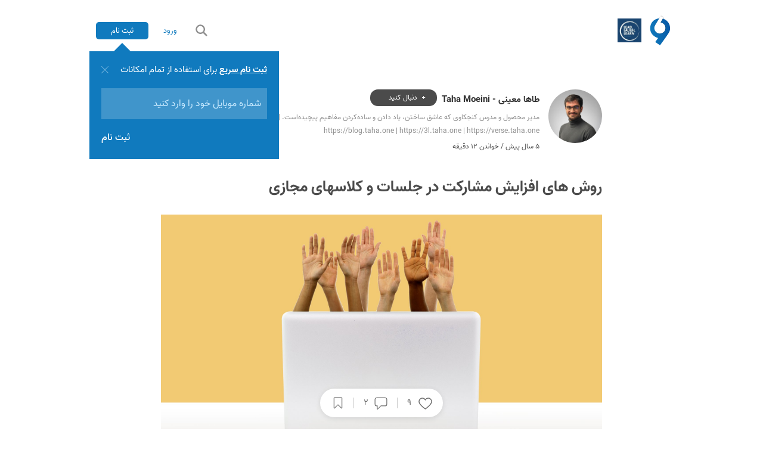

--- FILE ---
content_type: text/html; charset=UTF-8
request_url: https://virgool.io/negarteam/%D8%B1%D9%88%D8%B4-%D9%87%D8%A7%DB%8C-%D8%A7%D9%81%D8%B2%D8%A7%DB%8C%D8%B4-%D9%85%D8%B4%D8%A7%D8%B1%DA%A9%D8%AA-%D8%AF%D8%B1-%D8%AC%D9%84%D8%B3%D8%A7%D8%AA-%D9%88-%DA%A9%D9%84%D8%A7%D8%B3%D9%87%D8%A7%DB%8C-%D9%85%D8%AC%D8%A7%D8%B2%DB%8C-jsvszoxq39jp
body_size: 18976
content:
<!DOCTYPE html>
<html lang="fa">
    <head>
<link rel="dns-prefetch" href="//static.virgool.io">
<link rel="dns-prefetch" href="//files.virgool.io">
<link rel="dns-prefetch" href="//virgool.io">
<link rel="dns-prefetch" href="//www.facebook.com">
<link rel="dns-prefetch" href="//www.googletagmanager.com">
<link rel="dns-prefetch" href="//www.w3.org">
<link rel="dns-prefetch" href="//vrgl.ir">
<link rel="dns-prefetch" href="//taha.one">
<link rel="dns-prefetch" href="//blog.taha.one">
<link rel="dns-prefetch" href="//3l.taha.one">
<link rel="dns-prefetch" href="//verse.taha.one">
<link rel="dns-prefetch" href="//l.vrgl.ir">
<link rel="dns-prefetch" href="//schema.org","@type":"WebSite","name":"Virgool","alternateName":"ویرگول","url":"virgool.io","potentialAction":{"@type":"SearchAction","target":"virgool.io">
<link rel="dns-prefetch" href="//schema.org","@type":"Corporation","name":"Virgool","alternateName":"ویرگول","url":"virgool.io","logo":"virgool.io">
<link rel="dns-prefetch" href="//schema.org","@type":"Article","mainEntityOfPage":{"@type":"WebPage","@id":"virgool.io">
<link rel="dns-prefetch" href="//schema.org","@type":"BreadcrumbList","itemListElement":[{"@type":"ListItem","position":1,"name":"ویرگول","item":"virgool.io"},{"@type":"ListItem","position":2,"name":"رهبری،">
        <meta name="csrf-token" content="co1phdXnzR3mzW6EfT1hoZnF4uKuCMiVc4hld2Ew">
<meta charset="utf-8">
<meta http-equiv="X-UA-Compatible" content="IE=edge">
<meta name="viewport" content="width=device-width, initial-scale=1">
<link rel="manifest" href="https://static.virgool.io/manifest.json?v=2.19.78">


<title> روش های افزایش مشارکت در جلسات و کلاسهای مجازی -  رهبری، لبخند، یادگیری </title>
<link rel="shortcut icon" type="image/x-icon" href=https://files.virgool.io/upload/publication/l2l2jh8fxsrt/jyvvrz.jpg>
  <meta name="theme-color" content="#001C44">

<link href="https://static.virgool.io/css/styles.css?v=2.19.78" rel="stylesheet" />
<link rel="mask-icon" href="https://static.virgool.io/images/icon.svg?v=2.19.78">



      <link rel="apple-touch-icon" href="https://files.virgool.io/upload/publication/l2l2jh8fxsrt/jyvvrz.jpg">
      <link rel="apple-touch-icon" sizes="60x60" href="https://files.virgool.io/upload/publication/l2l2jh8fxsrt/jyvvrz.jpg?x-img=v1/resize,w_60">
      <link rel="apple-touch-icon" sizes="76x76" href="https://files.virgool.io/upload/publication/l2l2jh8fxsrt/jyvvrz.jpg?x-img=v1/resize,w_76">
      <link rel="apple-touch-icon" sizes="120x120" href="https://files.virgool.io/upload/publication/l2l2jh8fxsrt/jyvvrz.jpg?x-img=v1/resize,w_120">
      <link rel="apple-touch-icon" sizes="152x152" href="https://files.virgool.io/upload/publication/l2l2jh8fxsrt/jyvvrz.jpg?x-img=v1/resize,w_152">
  

<meta property="og:site_name" content="ویرگول">
<meta property="og:title" content="روش های افزایش مشارکت در جلسات و کلاسهای مجازی">
<meta property="og:description" content="این روز ها، وسط جلسه یا کلاس مجازی، جلب توجه دیگران خیلی سخت شده، همین که افراد همه در یک اتاق نیستن کار رو سخت تر هم میکنه.">
<meta name="description" content="این روز ها، وسط جلسه یا کلاس مجازی، جلب توجه دیگران خیلی سخت شده، همین که افراد همه در یک اتاق نیستن کار رو سخت تر هم میکنه.">
<meta property="og:type" content="article">
<meta property="og:url" content="https://virgool.io/negarteam/%D8%B1%D9%88%D8%B4-%D9%87%D8%A7%DB%8C-%D8%A7%D9%81%D8%B2%D8%A7%DB%8C%D8%B4-%D9%85%D8%B4%D8%A7%D8%B1%DA%A9%D8%AA-%D8%AF%D8%B1-%D8%AC%D9%84%D8%B3%D8%A7%D8%AA-%D9%88-%DA%A9%D9%84%D8%A7%D8%B3%D9%87%D8%A7%DB%8C-%D9%85%D8%AC%D8%A7%D8%B2%DB%8C-jsvszoxq39jp">
<meta property="og:locale" content="fa">

<meta name="referrer" content="unsafe-url">

<meta name="robots" content="max-snippet:-1, max-image-preview:large, max-video-preview:-1" />


<meta name="twitter:card" content="summary_large_image">
<meta name="twitter:site" content="@virgool_io">
<meta name="twitter:title" content="روش های افزایش مشارکت در جلسات و کلاسهای مجازی">
<meta name="twitter:description" content="این روز ها، وسط جلسه یا کلاس مجازی، جلب توجه دیگران خیلی سخت شده، همین که افراد همه در یک اتاق نیستن کار رو سخت تر هم میکنه.">




<meta property="article:author" content="طاها معینی - Taha Moeini">
<meta property="article:publisher" content="https://www.facebook.com/virgool.io">
<meta property="article:published_time" content="2020-08-12 02:03:47">
<meta property="article:modified_time" content="2020-08-12 02:05:28">
<link rel="canonical" href="https://virgool.io/negarteam/%D8%B1%D9%88%D8%B4-%D9%87%D8%A7%DB%8C-%D8%A7%D9%81%D8%B2%D8%A7%DB%8C%D8%B4-%D9%85%D8%B4%D8%A7%D8%B1%DA%A9%D8%AA-%D8%AF%D8%B1-%D8%AC%D9%84%D8%B3%D8%A7%D8%AA-%D9%88-%DA%A9%D9%84%D8%A7%D8%B3%D9%87%D8%A7%DB%8C-%D9%85%D8%AC%D8%A7%D8%B2%DB%8C-jsvszoxq39jp"/>
<link rel="author" href="https://virgool.io/negarteam">
<meta property="author" content="طاها معینی - Taha Moeini">
      <meta property="og:image" content="https://files.virgool.io/upload/users/31420/posts/jsvszoxq39jp/lkmjmrgavbyh.jpeg">
    <meta name="twitter:image" content="https://files.virgool.io/upload/users/31420/posts/jsvszoxq39jp/lkmjmrgavbyh.jpeg">
    <meta name="twitter:image:alt" content="روش های افزایش مشارکت در جلسات و کلاسهای مجازی">
    


<meta name="apple-mobile-web-app-status-bar-style" content="translucent" />

<link rel="apple-touch-startup-image" href="https://static.virgool.io/images/pwa/ios/launch-640x1136.png?v=2.19.78" media="(device-width: 320px) and (device-height: 568px) and (-webkit-device-pixel-ratio: 2) and (orientation: portrait)">
<link rel="apple-touch-startup-image" href="https://static.virgool.io/images/pwa/ios/launch-750x1294.png?v=2.19.78" media="(device-width: 375px) and (device-height: 667px) and (-webkit-device-pixel-ratio: 2) and (orientation: portrait)">
<link rel="apple-touch-startup-image" href="https://static.virgool.io/images/pwa/ios/launch-1242x2148.png?v=2.19.78" media="(device-width: 414px) and (device-height: 736px) and (-webkit-device-pixel-ratio: 3) and (orientation: portrait)">
<link rel="apple-touch-startup-image" href="https://static.virgool.io/images/pwa/ios/launch-1125x2436.png?v=2.19.78" media="(device-width: 375px) and (device-height: 812px) and (-webkit-device-pixel-ratio: 3) and (orientation: portrait)">
<link rel="apple-touch-startup-image" href="https://static.virgool.io/images/pwa/ios/launch-1536x2048.png?v=2.19.78" media="(min-device-width: 768px) and (max-device-width: 1024px) and (-webkit-min-device-pixel-ratio: 2) and (orientation: portrait)">
<link rel="apple-touch-startup-image" href="https://static.virgool.io/images/pwa/ios/launch-1668x2224.png?v=2.19.78" media="(min-device-width: 834px) and (max-device-width: 834px) and (-webkit-min-device-pixel-ratio: 2) and (orientation: portrait)">
<link rel="apple-touch-startup-image" href="https://static.virgool.io/images/pwa/ios/launch-2048x2732.png?v=2.19.78" media="(min-device-width: 1024px) and (max-device-width: 1024px) and (-webkit-min-device-pixel-ratio: 2) and (orientation: portrait)">

<link rel='stylesheet' type='text/css' href="https://virgool.io/dynamic-styles/negarteam" />




<script>(function(w,d,s,l,i){w[l]=w[l]||[];w[l].push({'gtm.start':
new Date().getTime(),event:'gtm.js'});var f=d.getElementsByTagName(s)[0],
j=d.createElement(s),dl=l!='dataLayer'?'&l='+l:'';j.async=true;j.src=
'https://www.googletagmanager.com/gtm.js?id='+i+dl;f.parentNode.insertBefore(j,f);
})(window,document,'script','dataLayer','GTM-5GS688K');</script>

    </head>

  <body data-page-name="publication.internal" class="body-publication-internal     "
         data-login="false" data-app="production">

          
   <noscript><iframe src="https://www.googletagmanager.com/ns.html?id=GTM-5GS688K"
   height="0" width="0" style="display:none;visibility:hidden"></iframe></noscript>
   
   

      <section class="site-body">

      <div class="alert"></div>

         
         
      
      
   <header class="header">
      <section class="navbar js-navbar   ">
    <div class="pwa-navbar-section">
    <button class="js-pwa-back-button pwa-back-button">
      <svg width="20" x="0px" y="0px" viewBox="0 0 492 492" style="enable-background:new 0 0 492 492;">
          <path d="M198.608,246.104L382.664,62.04c5.068-5.056,7.856-11.816,7.856-19.024c0-7.212-2.788-13.968-7.856-19.032l-16.128-16.12
            C361.476,2.792,354.712,0,347.504,0s-13.964,2.792-19.028,7.864L109.328,227.008c-5.084,5.08-7.868,11.868-7.848,19.084
            c-0.02,7.248,2.76,14.028,7.848,19.112l218.944,218.932c5.064,5.072,11.82,7.864,19.032,7.864c7.208,0,13.964-2.792,19.032-7.864
            l16.124-16.12c10.492-10.492,10.492-27.572,0-38.06L198.608,246.104z"/>
      </svg>
    </button>
  </div>
    <section class="topbar">
     <div id="App_Search" class="App_Search">
        <div class="navbar-search" for="search--input">
          <div class="container">
             <span id="btn-close-search" class="btn-close-search">
                <svg width="14px" height="14px" viewBox="313 45 14 14" version="1.1" xmlns="http://www.w3.org/2000/svg" xmlns:xlink="http://www.w3.org/1999/xlink">
               <polygon id="Fill-2" stroke="none" fill="#AEAEAE" fill-rule="evenodd" points="326.999999 46.4099998 325.589999 45 320 50.5899998 314.41 45 313 46.4099998 318.59 51.9999996 313 57.5899993 314.41 58.9999992 320 53.4099993 325.589999 58.9999992 326.999999 57.5899993 321.409999 51.9999996"></polygon>
               </svg>
             </span>
            <form id="cse-search-box" action="https://virgool.io/search">
                <input class="search--input" type="text" autocomplete="off" name="q" placeholder="در بین مقالات، نویسندگان و… جستجو کنید" required/>
            </form>
          </div>
        </div>
     </div>
     <div class="container">
        <section class="topbar-inner flexContainer"  data-shorturl="https://vrgl.ir/3sgNK"}}>

           <div class="navbar-block">
               <a href="https://virgool.io" class="navbar-logo">
                <svg width="35px" height="50px" viewBox="0 0 204 304">
                  <style type="text/css">
                    .st0{fill:url(#Shape_1_);}
                    .st1{filter:url(#filter-3);}
                    .st2{fill:#FFFFFF;}
                  </style>
                  <filter filterUnits="objectBoundingBox" height="200%" id="filter-3" width="200%" x="-50%" y="-50%">
                  <feOffset dx="0" dy="1" in="SourceAlpha" result="shadowOffsetOuter1"></feOffset>
                  <feGaussianBlur in="shadowOffsetOuter1" result="shadowBlurOuter1" stdDeviation="1.5"></feGaussianBlur>
                  <feColorMatrix in="shadowBlurOuter1" type="matrix" values="0 0 0 0 0   0 0 0 0 0   0 0 0 0 0  0 0 0 0.5 0"></feColorMatrix>
                  </filter>
                  <linearGradient id="Shape_1_" gradientUnits="userSpaceOnUse" x1="-892.5724" y1="1149.3007" x2="-891.5724" y2="1149.5884" gradientTransform="matrix(203.0965 0 0 -275.684 181280.5781 317044.6562)">
                  <stop offset="0" style="stop-color:#107ABD"></stop>
                  <stop offset="1" style="stop-color:#0658A5"></stop>
                  </linearGradient>
                  <path id="Shape" class="st0" d="M100.2,303.7c-16.2-11.1-32.1-22-48.5-33.2c9.9-13.9,19.7-27.4,29-40.4
                                        c-10.1-4.2-20.5-7.2-29.4-12.7c-35.1-21.5-54-52.6-51-94.4c3.1-43.4,26.3-73.9,66.5-88.4c67.8-24.4,125,23.1,134.4,75.5
                                        c4.1,22.8,1.9,45.2-10.4,65.1c-12.4,20.1-26.2,39.4-39.8,58.7c-15.6,22-31.7,43.7-47.5,65.5C102.6,300.6,101.7,301.8,100.2,303.7z"></path>
                  <g id="Fill-1" transform="translate(113.070063, 101.070415) rotate(210.000000) translate(-113.070063, -101.070415) ">
                    <g class="st1">
                      <path id="path-2_2_" d="M164.9,183.5c-11,0-21.8,0-32.9,0c0.2-9.5,0.4-49.1,0.6-58c-6,1.2-11.8,3.1-17.6,3.4
                                              c-23,1.2-41.5-7.3-53.3-27.5c-12.3-21-11.2-42.5,2.8-61.8c23.6-32.7,65.1-28.8,85.9-7.6c9.1,9.2,15.2,20.3,15.7,33.4
                                              c0.6,13.2,0.3,26.4,0.1,39.7"></path>
                    </g>
                    <g>
                      <path id="path-2_1_" class="st2" d="M166.6,182.5c-11,0-21.8,0-32.9,0c0.2-9.5,0.4-49.1,0.6-58c-6,1.2-11.8,3.1-17.6,3.4
                                              c-23,1.2-41.5-7.3-53.3-27.5c-12.3-21-11.2-42.5,2.8-61.8c23.6-32.7,65.1-28.8,85.9-7.6c9.1,9.2,15.2,20.3,15.7,33.4
                                              c0.6,13.2,0.3,26.4,0.1,39.7"></path>
                    </g>
                  </g>
                </svg>
               </a>
               
                                                   <a class="publication-logo" href=https://virgool.io/negarteam>
                    <img src="https://files.virgool.io/upload/publication/l2l2jh8fxsrt/jyvvrz.jpg" alt="رهبری، لبخند، یادگیری"/>
                  </a>
                                 
                            <div class="userLogin button">
                           </div>
             
           </div>
           <div class="navbar-block userOption">
                      <div id="open-search-bar" class="btn-search btn-icon button">
             <svg height="22" viewBox="0 0 18 18" width="22">
              <rect fill="#ff13dc" opacity="0" width="22" height="22" />
              <path d="M16.5865,15.107,12.7,11.2215A6.413,6.413,0,1,0,11.2215,12.7l3.886,3.886a1.05,1.05,0,0,0,1.479-1.479ZM3,7.5A4.5,4.5,0,1,1,7.5,12,4.5,4.5,0,0,1,3,7.5Z" />
             </svg>
           </div>
             
             

                          <div class="userLogin button js-userLogin">
                <span class="btn">
                                          <a class="btn-text" href="https://virgool.io/login" title="ورود به حساب کاربری">ورود</a>
                      <a class="btn-text navbar-signup-button" href="https://virgool.io/register" title="ثبت نام در ویرگول">ثبت نام</a>
                                    </span>
             </div>
             

                                                           
           </div>
        </section>
      </div>
  </section>

  
  </section>
   </header>

     <main id="app" class="site-main">
        <section class="page page-single page-">
           <section class="page-inner">

            
            <section class="page-content">
               <article class="single-container js-button-action " data-post-id="190754">

   
   <header class="author module">
    <div class="module--avatar">
                                    <a href="https://virgool.io/negarteam/@tahamoeini">
                                    <img src="https://files.virgool.io/upload/users/31420/avatar/OfPM7K.jpg?height=120&amp;width=120" alt="طاها معینی - Taha Moeini">
            </a>

    </div>
    <div class="module-info">
        <div class="module-header" data-user-id="31420">
                                                <a class="module--name" href="https://virgool.io/negarteam/@tahamoeini">
                                        طاها معینی - Taha Moeini
           </a>
            
                            <button data-action-name="follow" class="btn btn-follow btn-sm btn-rounded"></button>
            
                    </div>
                    <p class="module--bio ">مدیر محصول و مدرس کنجکاوی که عاشق ساختن، یاد دادن و ساده‌کردن مفاهیم پیچیده‌است.   https://taha.one  |  https://blog.taha.one  |  https://3l.taha.one  |  https://verse.taha.one</p>
                        <div class="module-footer">
              <span class="data">۵ سال پیش</span>
              /
              <span class="time">خواندن ۱۲ دقیقه</span>
         </div>
             </div>
</header>

   <div id="app-root-single-ads"></div>
   
   
   
   
  <input type="hidden" id="log_id" name="log_id" value="">
  <input type="hidden" id="log_code" name="log_code" value="">

  <div class="post-content article-content">

    <h1>روش های افزایش مشارکت در جلسات و کلاسهای مجازی</h1>

    <div id="app-table-of-content"></div>

        
        
    <div class="post-body renderEditorData">
      <figure class="md-block-image md-block-image-has-caption"><img src="https://files.virgool.io/upload/users/31420/posts/jsvszoxq39jp/tnorihgmjcwv.jpeg" alt="Sorapop / گتی ایماژ "><figcaption classname="md-block-image-caption">Sorapop / گتی ایماژ </figcaption></figure><p class="md-block-unstyled">این روز ها، در این دوران کرونا، وسط جلسه یا کلاس، جلب توجه دیگران خیلی سخت شده، همین که افراد همه در یک اتاق نیستن کار رو سخت تر هم میکنه. قطعا خیلی سخته وقتی بعد مثلا 10 دقیقه صحبت و استدلال و گاهی تدریس، مکث کنین و بخواهید بازخورد بگیرید و با سکوت مواجه بشید یا یکی بگه : "مطئمن نیستم که حرفاتو دنبال کرده باشم" یا مثلا "میشه دوباره نکته ای که گفتین رو بگید؟" که ممکنه به این معنی باشه که داشتم چاییم رو میخوردم یا تلویزیون می دیدم یا سرگرم کار دیگه ای بودم.</p><p class="md-block-unstyled">بیاین قبول کنیم که اکثر جلسات و کلاس های مجازی این مشکل رو دارن و واقعا اذیت کنندست چرا که تقریبا مسئولیت پذیری افراد حاضر در جلسه یا کلاس نسبت به پاسخگویی به سوالات صفره! وقتی که همگی داخل یک اتاق هستیم، با هم یک تماس چشمی اجباری داریم که تا حدی این مشکل رو حل میکنه. اغلب اوقات شرکت کنندگان تظاهر میکنن که توجه دارن یا موضوع رو دنبال میکنن (حتی اگر به صفحه نمایش زل زده باشن!). در شرایطی که نمیتونید با آن نگاه های حضوری یا خطاب قراردادن های حضوری، توجه افراد را جلب کنید، باید یاد بگیرید آنچه را که قبلا باید سرلوحه کارتون قرار میدادید رو الان انجام بدید: کاری کنید افراد داوطلبانه در موضوع درگیر بشن. در واقع شما باید خالق فرصت هایی باشید که شرکت کنندگان به خواست خودشون در بحث و گفت و گو شرکت کنن.</p><figure class="md-block-image"><img src="https://files.virgool.io/upload/users/31420/posts/jsvszoxq39jp/jlie90oidydj.jpeg" alt=""></figure><p class="md-block-unstyled">همیشه چهار دلیل برای برگزاری یک جلسه وجود داشته که حداقل یکی از اونها عامل تشکیل کلاس یا جلسه ای هست که در اون هستید: در تلاشید بر دیگران اثر بگذارید، قراره تصمیمی جمعی گرفته بشه یا اعلام بشه، قراره مشکلی بررسی و حل بشه، یا قراره روابط میان شرکت کنندگان قوت پیدا کنه. خب قطعا اگر این دلایل رو به عنوان عوامل تشکیل جلسه در نظر بگیریم، تا وقتی مشارکت کننده هامون فعال نباشن، خروجی جلسه مفید نخواهد بود. پیش شرط یک جلسه موثر و مفید (مجازی یا حضوری) مشارکت داوطلبانه شرکت کنندگانه.</p><p class="md-block-unstyled">ما در سال های اخیر مطالعات بسیاری در زمینه جلسات و یا کلاس های آموزشی مجازی داشته ایم و فهمیدیم که چرا در جلسات و دورهمی یا کلاسهای مجازی، به یکباره جمع به کما میره. 5 روش رو کشف کردیم و خب تستشون کردیم که نتیجه این شد که خروجی جلسات بهتر شد. در <a class="md-inline-link" href="https://l.vrgl.ir/r?ad=1&amp;l=https%3A%2F%2Fp.widencdn.net%2Fbazd20%2FLive-Online-Position-Paper&amp;si=jsvszoxq39jp&amp;st=post&amp;k=c%2Ba6q07VxytvJ5jnud%2FCjQ5k9l%2BYNBus7lRPe0%2F4e5U%3D" target="_blank" rel="noopener nofollow">یکی دیگه از تحقیقات</a>، با مقایسه 200 نفر از افرادی که تجربه جلسه و کلاس رودررو داشتن با 200 نفر که تجربه کلاس و جلسه غیرحضوری داشتن، فهمیدیم که وقتی این روش ها اجرا بشن، 86 درصد افراد مشارکت بیشتری نسبت به قبل پیدا کردن و به حالت حضوری نزدیک شدن. حالا هم این 5 روش رو روی 15 هزار نفر داریم تست میکنیم.</p><p class="md-block-unstyled">بگذارید جان رو به عنوان معلم کلاس یا یک مدیر در نظر بگیریم که قراره یک جلسه 15 دقیقه مجازی رو با 16 نفر شرکت کننده که از شمال تا جنوب قاره آمریکا هستند رو مدیریت کنه. هدف این جلسه متقاعد کردن این افراد هست که یک سری فرصت هایی برای افزایش فروش وجود داره که تنها با صرف زمان و هزینه مالی مشخصی قابل انجام هست، پس از اینکه متقاعد شدند هم به سمت همراهی در این فرایند هدایت بشن. برای جلوگیری از اینکه جلسه منفعل باشه و جان هم متکلم وحده نباشه، 18 اسلاید آماده کرده تا همه رو در بحث درگیر کنه. در ادامه روش هایی که جان در پیش گرفته رو با هم مرور میکنیم.</p><h4 class="md-block-header-four">قانون 60 ثانیه</h4><figure class="md-block-image"><img src="https://files.virgool.io/upload/users/31420/posts/jsvszoxq39jp/mj8pumljnb4d.jpeg" alt=""></figure><p class="md-block-unstyled">اول از همه فراموش نکنید، قبل از اینکه گروهی رو در موضوعی درگیر بحث کنید، کاری کنید که چالش و مشکل رو درست درک کنن. سعی کنید در 60 ثانیه اول، این تجربه رو براشون به ارمغان بیارید. مثلا میتونید یک آمار شگفت انگیز و تعجب آور رو به اشتراک بگذارید، داستان یا یک قیاس که فضا رو به چالش بکشه رو مطرح کنید. مثلا جان میتونه آماری از افزایش فروش رقیب شرکت رو ارائه بده و به نوعی حس سرافکندگی در جمع ایجاد کنه، یا مثلا میتونه داستان یک مشتری رو بگه که بخاطر سیاست های غلط فروش شرکت، از خرید از شرکت دست برداشته و منصرف شده. حتی میتونه از این مثال استفاده کنه که سیستم تغذیه نهنگ ها به چه شکلی هست و اینکه چطور با در کنار هم قرار گرفتن این نهنگ ها و همکاریشون میتونن یک گروه ماهی ساردین رو شکار کنن، تا حس همکاری و همراهی با موضوع رو در اونها برانگیزه. فارغ از اینکه از چه تکنیکی استفاده میکنید، هدفتون باید این باشه که در این فرصت مطمئن بشید که کل جمع چالش و دغدغه رو متوجه شدن و ذهنشون باهاش درگیر شده و این کار رو قبل از اینکه به دنبال حل چالش باشید انجام بدید.</p><h4 class="md-block-header-four">قانون مسئولیت پذیری</h4><figure class="md-block-image"><img src="https://files.virgool.io/upload/users/31420/posts/jsvszoxq39jp/zfejyc6fvfki.jpeg" alt=""></figure><p class="md-block-unstyled">آدم ها هر وقت وارد گروه یا اجتماعی میشن، به صورت کاملا ناخودآگاه و تاکتیکی تلاش میکنن تا نقششون رو تشخیص بدن یا اون رو تعیین کنن. مثلا وقتی میرید تئاتر، ناخودآگاه خودتون رو به عنوان تماشاگر در نظر میگیرید چرا که هدفتون سرگرم شدن هست. وقتی وارد باشگاه میشید، شما بازیگر این اجتماع هستید و خب رفتید باشگاه که ورزش کنید. بزرگترین خطر در جلسات مجازی، اینه که به شرکت کنندگان اجازه بدید تا نقش تماشاگر رو برای خودشون در نظر بگیرن. خیلی از افراد وقتی دعوت نامه جلسه مجازی یا همون invite براشون میاد بلافاصله کاملا رضایت مندانه خودشون رو به عنوان تماشاگر در نظر میگیرن. برای اینکه از این اتفاق تا حد خوبی جلوگیری کنید، قبل از ارائه یا جلسه، سعی کنید یک تجربه مسئولیت یا وظیفه خاصی برای افراد تعیین کنید تا در حین جلسه احساس کنن فقط شما نیستید که مسئول پرزنت جلسه هستید، آنها هم در این جلسه نقش دارند. (<a class="md-inline-link" href="https://vrgl.ir/2VVD0" target="_blank" rel="noopener nofollow">در مقاله دیگری مفصلا در ساختار تیم توضیح دادم چطور باید عمل کرد.</a>) اینکار به این شکل نیست که قبل جلسه بگید: "خب من میخوام این جلسه یک گفتگو باشه نه یک ارائه از سمت من. میخوام همتون باهام همکاری کنید." اینکار خیلی وقت ها اثری نداره. بجای اینکار، تلاش کنید تا فرصتی ایجاد کنید، تا شرکت کنندگان مسئولیتی در قبال ارائه شما بپذیرن، کمی هم باید خلاقیت به خرج داد. البته با توضیح قانون بعدی براتون واضح میشه این موضوع.</p><h4 class="md-block-header-four">قانون قایم شدن ممنوع</h4><figure class="md-block-image"><img src="https://files.virgool.io/upload/users/31420/posts/jsvszoxq39jp/lkmjmrgavbyh.jpeg" alt=""></figure><p class="md-block-unstyled"><a class="md-inline-link" href="https://l.vrgl.ir/r?ad=1&amp;l=http%3A%2F%2Fwww.psychwiki.com%2Fwiki%2FDarley%2C_J._M.%2C_%2526_Latan%25C3%25A9%2C_B._%281968%29._Bystander_intervention_in_emergencies%3A_Diffusion_of_responsibility._Journal_of_Personality_and_Social_Psychology%2C_8%2C_377-383.&amp;si=jsvszoxq39jp&amp;st=post&amp;k=mjvZnEBhu4YadIPUd1MztNzGLsZyWPWKCAivJQYItwg%3D" target="_blank" rel="noopener nofollow">تحقیقات نشون داده</a> که اگر یه نفر در مترو دچار سکته قلبی بشه، اگر جمعیت داخل مترو زیاد باشه، به نسبت موقعی که جمعیت کمتری در مترو باشن، افراد کمتری به کمک اون میان. یعنی برعکس تصورات، هر چی جمعیت بیشتر باشه، افرادی که به کمک میان کمترن. روانشناسان اجتماعی برای این موضوع عنوان "گسترده شدن مسئولیت" رو گذاشتن. در واقع اگر همه مسئول باشن، هیچکس حس مسئولیت پیدا نمیکنه چرا که مسئولیت رو همونقدر گردن خودش میبینه که گردن دیگری میبینه. سعی کنید در جلسات مجازی با تعریف فعالیت هایی که هر فرد میتونه داوطلبانه در اون درگیر بشه، از این اتفاق دوری کنید.</p><p class="md-block-unstyled">یک چالش یا سوال رو مطرح کنید که بشه سریع حلش کرد. مثلا افراد رو به گروه های دو یا سه نفره(حداکثر) تقسیم کنید. یک راه ارتباطی برای هر گروه تعریف کنید(ویدئو کنفرانس، کانال یا گروه تلگرام و اسلک، پلتفرم های پیامرسان، وویس دادن جمعی و ...) میتونید در میانه جلسه زمان تفکر در نظر بگیرید و بگذارید روی چالشی که مطرح شده فکر کنن. یک زمان محدود در اختیارشون بگذارید و یک چالش و فعالیت ساختار یافته و تعریف شده براشون تعیین کنید. مثلا فرض کنید جان، بعد از 3 دقیقه از ارائه خودش، همچین چیزی بگه: </p><blockquote class="md-block-blockquote">اسلاید بعدی نشون میده که همفکر و هم تیمی شما در تفکر درباره این چالش کی هست. من میخواهم که از دو دقیقه زمان تفکر استفاده کنید و در نهایت نظرتون رو درباره گزاره ای که میگم، بگید: "اگر ما در 12 ماه گذشته کار تیمی رو یاد میگرفتیم و با هم همکاری میکردیم، آیا میتونستیم مشتری خاصی داشته باشیم که یک قرارداد مفصل تر و پرسود تر از قرارداد های گذشتمون با او ببندیم؟"</blockquote><p class="md-block-unstyled">بعد از مطرح شدن این سوال، جان میتونه از همه بخواهد که نظرشون رو در بخش چت جلسه بنویسن یا مثلا با همدیگه نظراتشون رو در گروه به اشتراک بگذارن یا حتی با هم تماس بگیرن و مدتی کوتاه گفت و گو کنن.</p><h4 class="md-block-header-four">قانون MVP</h4><figure class="md-block-image"><img src="https://files.virgool.io/upload/users/31420/posts/jsvszoxq39jp/oilnjufoeuxj.jpeg" alt=""></figure><p class="md-block-unstyled">هیچ چیزی نمیتونه به اندازه اجرای اسلاید پشت اسلاید با محتواها و داده های نوشتاری زیاد که با نقطه یا عدد(Bullet) مشخص شدن، از مشارکت افراد در جلسه بکاهه. اصلا هیچ اهمیتی نداره که مخاطبان باهوش هستند یا ضریب هوشی پایینی دارن، در هر صورت باید تلاش کنید اطلاعات و داده ها و داستان و مثال و عناصر مختلف رو با هم مخلوط شده در ارائتون داشته باشید. یه نکته هم اینجا بگم مقصودم از MVP محصول اولیه استارتاپ نیست? بلکه مخفف Minimum Viable PowerPoint هست که یعنی حداقل پاورپوینت مورد نیاز و مناسب. شما باید برای جمع مورد نظر و همینطور موضوع جلسه یک معیار پاورپوینت حداقلی داشته باشید. به زبان دیگه بگم، کمترین داده و محتوای مورد نیازی که برای ارائه و همینطور درگیر کردم مخاطبان در بحث لازمه رو گردآوری کنید و در پاورپوینت قرار بدید و اسلایدی اضافه تر از اون نگذارید. اینکار کمک میکنه تا مخاطبان مجبور بشن در گفت و گویی که براش برنامه ریزی کردید درگیر بشن. اگر اسلاید هاتون زیاد باشه، محدود میشید به تعداد اسلاید ها و همیشه ترس از این رو دارید که سریع اسلاید ها رو تمام کنید و خدای نکرده تمام نشده باقی نگذارید. اگر جان 15 دقیقه وقت ارائه داره، خب در این مقوله 18 اسلاید خیلی زیاده. در واقع جان باید از ابتدا در این شرایط، اصل موضوعات رو در یک یا دو اسلاید بیاره و یک یا دو اسلاید جانبی هم داشته باشه تا کل موضوع رو پوشش بده و روش هایی که تا به اینجا گفتیم رو رعایت کنه.</p><h4 class="md-block-header-four">قانون 5 دقیقه</h4><figure class="md-block-image"><img src="https://files.virgool.io/upload/users/31420/posts/jsvszoxq39jp/lspp2ssdvbgb.webp" alt=""></figure><p class="md-block-unstyled">هیچوقت مخاطبانتون رو بیشتر از 5 دقیقه با چالشی که درگیرش بشن رها نکنید. مخاطبانتون در مکان های پراکنده، در اتاق هاشون با انبوهی از عواملی هستن که حواسشون رو پرت میکنه. اگر به صورت مداوم درگیر یک <a class="md-inline-link" href="https://vrgl.ir/2VVD0" target="_blank" rel="noopener nofollow">چالش یا مسئله معنا دار</a> نشن، سریع به نقش تماشاگرشون عقب نشینی میکنن و باید سخت تر از قبل عمل کنید تا بتونید دوباره اونها رو بیارید وسط میدون و درگیرشون کنید. جان که قراره 15 دقیقه ارائه داشته باشه، باید حدود 2 یا 3 بار چالشی مشخص، <a class="md-inline-link" href="https://vrgl.ir/2VVD0" target="_blank" rel="noopener nofollow">معنادار</a> و قابل فکر برای درگیر کردن جمع مطرح کنه. مثلا میتونه ارائه خودش رو در قالب چند نظرسنجی در اختیار گروه های 2 یا 3 نفره که پیشتر حرفش رو زدیم، بگذاره و مشخص کنه که هر تیم باید از کجا شروع کنن و روی چی فکر کنن و در نهایت نظر تیمشون رو خلاصه مطرح کنن یا در چت بنویسن و مثلا در نهایت جمع بندی با جان باشه.</p><p class="md-block-unstyled">فرقی نمیکنه چه جلسه یا کلاسی رو دارید برگزار میکنید اما این روش ها و به قولی قوانین باید کم کم بخشی طبیعی از ارائتون بشن. قطعا این روش ها و به صورت کلی ارائه مجازی سختی های خودش رو داره وقتی که اعضا از نظر همدیگه دور هستن و ذهنشون به هر جایی پر میکشه. اما یقین بدونید، پیروی از این 5 روش به سرعت، تغییرات چشمگیری رو پس از اجراشون در خلاقیت و همکاری افراد حاضر در جلسه، سبب میشن.</p><p class="md-block-unstyled">خوشحال میشم اگر نقد و نظری روی این روش ها و یا روشی که از دید خودتون مناسبه یا تجربش کردید و نتیجه مثبتی داشته رو با من و مطالعه کنندگان این مقاله در میون بگذارید.</p><p class="md-block-unstyled"><strong class="md-inline-bold">منبع: </strong>دانشگاه کسب و کار هاروارد، به قلم Joseph Grenny، رئیس هیئت مدیره The Other Side Academy و نویسنده برتر 4 دوره New York Times با همکاری روانشناس مطرح اجتماعی، Justin Hale، مدرس ارشد و طراح آموزشی VitalSmarts، پژوهشی با عنوان How to Get People to Actually Participate in Virtual Meetings</p><p class="md-block-unstyled"><strong class="md-inline-bold">ترجمه:</strong> <a class="md-inline-link" href="https://l.vrgl.ir/r?ad=1&amp;l=https%3A%2F%2Ftahamoeini.com%2F&amp;si=jsvszoxq39jp&amp;st=post&amp;k=q%2F9VK2Rg22NZXMgUrbWDdP2DDrj2LU%2BCjgyxpfadJXg%3D" target="_blank" rel="noopener nofollow">طاها معینی</a></p>
          </div>
        
      </div>

   <footer class="single-post-footer js-postfooter">
      <div class="post-tags">
         <ul>
                                                                                         <li><a href="https://virgool.io/negarteam/tagged/%DA%A9%D9%84%D8%A7%D8%B3-%D9%85%D8%AC%D8%A7%D8%B2%DB%8C">کلاس مجازی</a></li>
                                                                                                                  <li><a href="https://virgool.io/negarteam/tagged/%D8%AC%D9%84%D8%B3%D9%87-%D9%85%D8%AC%D8%A7%D8%B2%DB%8C">جلسه مجازی</a></li>
                                                                                                                  <li><a href="https://virgool.io/negarteam/tagged/%DA%A9%D8%B1%D9%88%D9%86%D8%A7">کرونا</a></li>
                                                                                                                  <li><a href="https://virgool.io/negarteam/tagged/%D9%85%D8%B4%D8%A7%D8%B1%DA%A9%D8%AA">مشارکت</a></li>
                                                            </ul>
      </div>
      
      <div class="post-actions">
      <div class="post-action-buttons">

   

   
   <div class="btn-action">
      <button 
         data-model="post"
         data-action-name="like"
         data-identifier="jsvszoxq39jp" 
         class="button-like js-like " 
      >
                  
        <div class="heart">
         <svg viewBox="0 0 18 18" width="27" height="27">
            <rect fill="#ff13dc" opacity="0" /><path d="M12.182,3.2545A4.00649,4.00649,0,0,0,9,5.1635a4.00649,4.00649,0,0,0-3.182-1.909A3.818,3.818,0,0,0,2,7.0725c0,3.646,7,8.273,7,8.273s7-4.578,7-8.273A3.818,3.818,0,0,0,12.182,3.2545Z" />
         </svg>
        </div>
      </button>
      <a href="https://virgool.io/negarteam/%D8%B1%D9%88%D8%B4-%D9%87%D8%A7%DB%8C-%D8%A7%D9%81%D8%B2%D8%A7%DB%8C%D8%B4-%D9%85%D8%B4%D8%A7%D8%B1%DA%A9%D8%AA-%D8%AF%D8%B1-%D8%AC%D9%84%D8%B3%D8%A7%D8%AA-%D9%88-%DA%A9%D9%84%D8%A7%D8%B3%D9%87%D8%A7%DB%8C-%D9%85%D8%AC%D8%A7%D8%B2%DB%8C-jsvszoxq39jp/likes" class="iconLabel js-action-counter" rel="nofollow">
      ۹
      </a>
   </div>

   <button class="btn-action button-comment" data-action-quickcomments>
      <svg viewBox="0 0 18 18" width="22" height="22" >
         <rect fill="#ff13dc" opacity="0" /><path d="M3,2A2,2,0,0,0,1,4v7a2,2,0,0,0,2,2H4v4.3965a.25.25,0,0,0,.427.1765L9,13h6a2,2,0,0,0,2-2V4a2,2,0,0,0-2-2Z" />
      </svg>
      <span class="iconLabel">۲ نظر</span>
   </button>

   <button 
      data-model="post"
      data-action-name="bookmark"
      data-identifier="jsvszoxq39jp" 
      data-popover-placement="auto"
      class="btn-action button-bookmark "
   >
      <svg viewBox="0 0 18 18" width="20" height="20">
         <rect fill="#ff13dc" opacity="0" width="20" height="20"/>
         <path d="M14,1H4A.944.944,0,0,0,3,2V16.46c0,.4.5.7.8.4l5-4.987a.3.3,0,0,1,.4,0l5,4.987a.473.473,0,0,0,.8-.4V2A.944.944,0,0,0,14,1Z"/>
      </svg>
   </button>
</div>
<div class="share-buttons">
   <a class="btn telegram-share" href="#" title="اشتراک گذاری در تلگرام" class="share" data-social="telegram" data-url="https://vrgl.ir/3sgNK">
      <svg width="24" height="24" viewBox="0 0 300 300">
         <path id="XMLID_497_" d="M36.5,145.8L90.7,166l21,67.5c1.3,4.3,6.6,5.9,10.1,3.1l30.2-24.6c3.2-2.6,7.7-2.7,11-0.3l54.5,39.6
            c3.8,2.7,9.1,0.7,10-3.9l39.9-192.1c1-5-3.8-9.1-8.6-7.3L36.4,133.8C30.9,136,31,143.7,36.5,145.8z M108.3,155.3l106-65.3
            c1.9-1.2,3.9,1.4,2.2,2.9l-87.5,81.3c-3.1,2.9-5.1,6.7-5.6,10.8l-3,22.1c-0.4,2.9-4.5,3.2-5.3,0.4l-11.5-40.3
            C102.4,162.7,104.3,157.8,108.3,155.3z"/>
      </svg>
   </a>
   
   <a class="btn twitter-share share" href="#" title="اشتراک گذاری در توئیتر" data-social="twitter" data-url="https://vrgl.ir/3sgNK">
      <svg width="24" height="24" viewBox="0 0 24 24">
         <path d="M18.89 7.012c0.808-0.496 1.343-1.173 1.605-2.034-0.786 0.417-1.569 0.703-2.351 0.861-0.703-0.756-1.593-1.14-2.66-1.14-1.043 0-1.924 0.366-2.643 1.078-0.715 0.717-1.076 1.588-1.076 2.605 0 0.309 0.039 0.585 0.117 0.819-3.076-0.105-5.622-1.381-7.628-3.837-0.34 0.601-0.51 1.213-0.51 1.846 0 1.301 0.549 2.332 1.645 3.089-0.625-0.053-1.176-0.211-1.645-0.47 0 0.929 0.273 1.705 0.82 2.388 0.549 0.676 1.254 1.107 2.115 1.291-0.312 0.080-0.641 0.118-0.979 0.118-0.312 0-0.533-0.026-0.664-0.083 0.23 0.757 0.664 1.371 1.291 1.841 0.625 0.472 1.344 0.721 2.152 0.743-1.332 1.045-2.855 1.562-4.578 1.562-0.422 0-0.721-0.006-0.902-0.038 1.697 1.102 3.586 1.649 5.676 1.649 2.139 0 4.029-0.542 5.674-1.626 1.645-1.078 2.859-2.408 3.639-3.974 0.784-1.564 1.172-3.192 1.172-4.892v-0.468c0.758-0.57 1.371-1.212 1.84-1.921-0.68 0.293-1.383 0.492-2.11 0.593z"></path>
      </svg>
   </a>

    <div data-action="copy" class="shorturl-input">
        <svg width="20" height="20" viewBox="0 0 24 24">
            <path d="M16 1H4c-1.1 0-2 .9-2 2v14h2V3h12V1zm3 4H8c-1.1 0-2 .9-2 2v14c0 1.1.9 2 2 2h11c1.1 0 2-.9 2-2V7c0-1.1-.9-2-2-2zm0 16H8V7h11v14z"></path>
        </svg>
        <span class="shorturl-text">https://vrgl.ir/3sgNK</span>
    </div>
</div>
      </div>
      
      <div class="section-follow m-t-20">
        <div class="section-follow-item ">
          <div class="u-avatar u-avatar--small">
                                                      <a href="https://virgool.io/negarteam/@tahamoeini" title="برو به پروفایل طاها معینی - Taha Moeini" >
                                              <img class="u-avatar-image" src="https://files.virgool.io/upload/users/31420/avatar/OfPM7K.jpg?height=120&amp;width=120" alt="برو به پروفایل طاها معینی - Taha Moeini">
            </a>
          </div>
          
          <div class="tableCell p-r-15">
            <div class="tableCell-header">
              <h5 class="tableCell--name">
                                                                  <a href="https://virgool.io/negarteam/@tahamoeini" property="cc:attributionName" title="برو به پروفایل طاها معینی - Taha Moeini">طاها معینی - Taha Moeini</a>
                                                      </h5>
                              <button 
                  data-model="user"
                  data-action-name="follow" 
                  data-identifier="rcgicd9c7sqx" 
                  data-followsource-position="post_bottom" 
                  data-followsource-route="jsvszoxq39jp" 
                  class="btn btn-action-toggle follows btn-sm "
                >
                </button>
                          </div>
            <p class="tableCell--bio js--linkify">مدیر محصول و مدرس کنجکاوی که عاشق ساختن، یاد دادن و ساده‌کردن مفاهیم پیچیده‌است.   https://taha.one  |  https://blog.taha.one  |  https://3l.taha.one  |  https://verse.taha.one</p>
          </div>
        </div>
                <div class="section-follow-item">
          <div class="u-avatar u-avatar--small">
            <a href="https://virgool.io/negarteam" title="برو به انتشارات رهبری، لبخند، یادگیری">
              <img class="u-avatar-image" src="https://files.virgool.io/upload/publication/l2l2jh8fxsrt/jyvvrz.jpg?height=120&amp;width=120" alt="برو به انتشارات رهبری، لبخند، یادگیری">
            </a>
          </div>
          
          <div class="tableCell p-r-15">
            <div class="tableCell-header">
              <h5 class="tableCell--name">
                <a href="https://virgool.io/negarteam" title="برو به انتشارات رهبری، لبخند، یادگیری">رهبری، لبخند، یادگیری</a>
              </h5>
              <button 
                data-model="publication" 
                data-action-name="follow" 
                data-identifier="l2l2jh8fxsrt" 
                data-followsource-position="publication-post" 
                data-followsource-route="jsvszoxq39jp" 
                class="btn btn-action-toggle follows btn-sm ">
              </button>
            </div>
            <p class="tableCell--bio js--linkify">یک قاشق طنز به کار اضافه کن؛ رهبری، مدیریت پروژه و حال‌وهوای تیمت می‌درخشند و تو هم حسابی رشد می‌کنی!
https://3l.taha.one/</p>
          </div>
        </div>
              </div>
   </footer>

    
  </div>

</article>

<script>
  window.extraPostData = {
    hash: 'jsvszoxq39jp',
  }
</script>

            </section>


         </section>

                     <section class="comments" id="comments">
 <div class="container">

    <div class="post-suggestion">
  <div class="section--title">شاید از این نوشته‌ها هم خوشتان بیاید</div>
  <div class="row">
                 <div class=" postItem js-button-action">
          <div class="postItemContent">
            <a href="https://virgool.io/negarteam/%DA%86%D8%B1%D8%A7-%D9%87%D9%85%D9%87-%D8%A8%D8%A7%DB%8C%D8%AF-machine-learning-%DB%8C%D8%A7%D8%AF-%D8%A8%DA%AF%DB%8C%D8%B1%D9%86-erk4zb9cs2ta?source=grid_footer_post-----0-44">
                          <div class="postItem--photo">
                   <img class="post--cover" src="https://files.virgool.io/upload/users/31420/posts/erk4zb9cs2ta/4wgjnkciwt9w.jpeg?width=300" alt="چرا همه باید Machine Learning یاد بگیرن؟">
             </div>
             </a>
                          <div class="postItem-body">
               <a href="https://virgool.io/negarteam/%DA%86%D8%B1%D8%A7-%D9%87%D9%85%D9%87-%D8%A8%D8%A7%DB%8C%D8%AF-machine-learning-%DB%8C%D8%A7%D8%AF-%D8%A8%DA%AF%DB%8C%D8%B1%D9%86-erk4zb9cs2ta?source=grid_footer_post-----0-44">
                  <p class="suggest-type">
                                             مطلبی دیگر از این انتشارات
                                       </p>
                <h5 class="postItem--title">
                   چرا همه باید Machine Learning یاد بگیرن؟
                </h5>
                                </a>
                                <div class="postItem-footer">
                   <a href="https://virgool.io/@tahamoeini" class="userInfo">
                      <div class="avatar">
                         <img src="https://files.virgool.io/upload/users/31420/avatar/OfPM7K.jpg?height=120&amp;width=120" alt="طاها معینی - Taha Moeini">
                      </div>
                      <div class="more">
                         <span class="name">طاها معینی - Taha Moeini</span>
                         <time class="readTime">خواندن ۹ دقیقه</time>
                      </div>
                   </a>
                   <button 
                     data-model="post"
                     data-action-name="bookmark"
                     data-identifier="erk4zb9cs2ta" 
                     data-popover-placement="auto"
                     class="button-bookmark js-bookmark "
                   >
                     <svg viewBox="0 0 18 18" width="20" height="20">
                        <rect fill="#ff13dc" opacity="0" width="20" height="20"/>
                        <path d="M14,1H4A.944.944,0,0,0,3,2V16.46c0,.4.5.7.8.4l5-4.987a.3.3,0,0,1,.4,0l5,4.987a.473.473,0,0,0,.8-.4V2A.944.944,0,0,0,14,1Z"/>
                     </svg>
                   </button>
                </div>
                             </div>
          </div>
       </div>
            <div class=" postItem js-button-action">
          <div class="postItemContent">
            <a href="https://virgool.io/negarteam/%D8%AF%D8%B1%D8%B3%D8%AA-%D9%82%D8%B6%D8%A7%D9%88%D8%AA-%DA%A9%D9%86-%D8%AF%D8%B1%D8%B3%D8%AA-%D8%AA%D8%B5%D9%85%DB%8C%D9%85-%D8%A8%DA%AF%DB%8C%D8%B1-%D9%82%D8%B3%D9%85%D8%AA-%D8%AF%D9%88%D9%85-lzynhfmlufuq?source=grid_footer_post-----1-44">
                          <div class="postItem--photo">
                   <img class="post--cover" src="https://files.virgool.io/upload/users/31420/posts/lzynhfmlufuq/rmfqf8q6pvpw.jpeg?width=300" alt="درست قضاوت کن! درست تصمیم بگیر! (قسمت دوم)">
             </div>
             </a>
                          <div class="postItem-body">
               <a href="https://virgool.io/negarteam/%D8%AF%D8%B1%D8%B3%D8%AA-%D9%82%D8%B6%D8%A7%D9%88%D8%AA-%DA%A9%D9%86-%D8%AF%D8%B1%D8%B3%D8%AA-%D8%AA%D8%B5%D9%85%DB%8C%D9%85-%D8%A8%DA%AF%DB%8C%D8%B1-%D9%82%D8%B3%D9%85%D8%AA-%D8%AF%D9%88%D9%85-lzynhfmlufuq?source=grid_footer_post-----1-44">
                  <p class="suggest-type">
                                             مطلبی دیگر از این انتشارات
                                       </p>
                <h5 class="postItem--title">
                   درست قضاوت کن! درست تصمیم بگیر! (قسمت دوم)
                </h5>
                                </a>
                                <div class="postItem-footer">
                   <a href="https://virgool.io/@tahamoeini" class="userInfo">
                      <div class="avatar">
                         <img src="https://files.virgool.io/upload/users/31420/avatar/OfPM7K.jpg?height=120&amp;width=120" alt="طاها معینی - Taha Moeini">
                      </div>
                      <div class="more">
                         <span class="name">طاها معینی - Taha Moeini</span>
                         <time class="readTime">خواندن ۱۸ دقیقه</time>
                      </div>
                   </a>
                   <button 
                     data-model="post"
                     data-action-name="bookmark"
                     data-identifier="lzynhfmlufuq" 
                     data-popover-placement="auto"
                     class="button-bookmark js-bookmark "
                   >
                     <svg viewBox="0 0 18 18" width="20" height="20">
                        <rect fill="#ff13dc" opacity="0" width="20" height="20"/>
                        <path d="M14,1H4A.944.944,0,0,0,3,2V16.46c0,.4.5.7.8.4l5-4.987a.3.3,0,0,1,.4,0l5,4.987a.473.473,0,0,0,.8-.4V2A.944.944,0,0,0,14,1Z"/>
                     </svg>
                   </button>
                </div>
                             </div>
          </div>
       </div>
            <div class=" postItem js-button-action">
          <div class="postItemContent">
            <a href="https://virgool.io/negarteam/%D8%AF%D8%B1%D8%B3%D8%AA-%D9%82%D8%B6%D8%A7%D9%88%D8%AA-%DA%A9%D9%86-%D8%AF%D8%B1%D8%B3%D8%AA-%D8%AA%D8%B5%D9%85%DB%8C%D9%85-%D8%A8%DA%AF%DB%8C%D8%B1-ccr2u5qbb1gm?source=grid_footer_post-----2-44">
                          <div class="postItem--photo">
                   <img class="post--cover" src="https://files.virgool.io/upload/users/31420/posts/ccr2u5qbb1gm/qy2nmy7w6gek.jpeg?width=300" alt="درست قضاوت کن! درست تصمیم بگیر! (قسمت اول)">
             </div>
             </a>
                          <div class="postItem-body">
               <a href="https://virgool.io/negarteam/%D8%AF%D8%B1%D8%B3%D8%AA-%D9%82%D8%B6%D8%A7%D9%88%D8%AA-%DA%A9%D9%86-%D8%AF%D8%B1%D8%B3%D8%AA-%D8%AA%D8%B5%D9%85%DB%8C%D9%85-%D8%A8%DA%AF%DB%8C%D8%B1-ccr2u5qbb1gm?source=grid_footer_post-----2-44">
                  <p class="suggest-type">
                                             مطلبی دیگر از این انتشارات
                                       </p>
                <h5 class="postItem--title">
                   درست قضاوت کن! درست تصمیم بگیر! (قسمت اول)
                </h5>
                                </a>
                                <div class="postItem-footer">
                   <a href="https://virgool.io/@tahamoeini" class="userInfo">
                      <div class="avatar">
                         <img src="https://files.virgool.io/upload/users/31420/avatar/OfPM7K.jpg?height=120&amp;width=120" alt="طاها معینی - Taha Moeini">
                      </div>
                      <div class="more">
                         <span class="name">طاها معینی - Taha Moeini</span>
                         <time class="readTime">خواندن ۱۷ دقیقه</time>
                      </div>
                   </a>
                   <button 
                     data-model="post"
                     data-action-name="bookmark"
                     data-identifier="ccr2u5qbb1gm" 
                     data-popover-placement="auto"
                     class="button-bookmark js-bookmark "
                   >
                     <svg viewBox="0 0 18 18" width="20" height="20">
                        <rect fill="#ff13dc" opacity="0" width="20" height="20"/>
                        <path d="M14,1H4A.944.944,0,0,0,3,2V16.46c0,.4.5.7.8.4l5-4.987a.3.3,0,0,1,.4,0l5,4.987a.473.473,0,0,0,.8-.4V2A.944.944,0,0,0,14,1Z"/>
                     </svg>
                   </button>
                </div>
                             </div>
          </div>
       </div>
       </div>
</div>
      <div id="app-root-comments"></div>
 </div>
</section>
         
     </main>


</section>
   <script>
    if (!navigator.serviceWorker.controller) {
        navigator.serviceWorker.register("https://static.virgool.io/sw.js?v=2.19.78").then(function(reg) {
            console.log("Service worker has been registered for scope: " + reg.scope);
        });
    }
    </script>

    <div id="app-root-modal"></div>

<script>
  window.shareData = {
    authUser: null,
    entryData: {"postInfo":{"likes_count":9,"liked":false,"bookmarked":false,"comments_count":2,"hash":"jsvszoxq39jp","link":"https:\/\/virgool.io\/negarteam\/%D8%B1%D9%88%D8%B4-%D9%87%D8%A7%DB%8C-%D8%A7%D9%81%D8%B2%D8%A7%DB%8C%D8%B4-%D9%85%D8%B4%D8%A7%D8%B1%DA%A9%D8%AA-%D8%AF%D8%B1-%D8%AC%D9%84%D8%B3%D8%A7%D8%AA-%D9%88-%DA%A9%D9%84%D8%A7%D8%B3%D9%87%D8%A7%DB%8C-%D9%85%D8%AC%D8%A7%D8%B2%DB%8C-jsvszoxq39jp","author":{"id":31420,"username":"tahamoeini","name":"\u0637\u0627\u0647\u0627 \u0645\u0639\u06cc\u0646\u06cc - Taha Moeini","hash":"rcgicd9c7sqx","avatar":"https:\/\/files.virgool.io\/upload\/users\/31420\/avatar\/OfPM7K.jpg?height=120\u0026width=120","bio":"\u0645\u062f\u06cc\u0631 \u0645\u062d\u0635\u0648\u0644 \u0648 \u0645\u062f\u0631\u0633 \u06a9\u0646\u062c\u06a9\u0627\u0648\u06cc \u06a9\u0647 \u0639\u0627\u0634\u0642 \u0633\u0627\u062e\u062a\u0646\u060c \u06cc\u0627\u062f \u062f\u0627\u062f\u0646 \u0648 \u0633\u0627\u062f\u0647\u200c\u06a9\u0631\u062f\u0646 \u0645\u0641\u0627\u0647\u06cc\u0645 \u067e\u06cc\u0686\u06cc\u062f\u0647\u200c\u0627\u0633\u062a.   https:\/\/taha.one  |  https:\/\/blog.taha.one  |  https:\/\/3l.taha.one  |  https:\/\/verse.taha.one","followed":false,"followedByUser":false,"links":{"rel":"self","href":"https:\/\/virgool.io\/@tahamoeini"}},"publication":{"name":"negarteam","title":"\u0631\u0647\u0628\u0631\u06cc\u060c \u0644\u0628\u062e\u0646\u062f\u060c \u06cc\u0627\u062f\u06af\u06cc\u0631\u06cc","description":"\u06cc\u06a9 \u0642\u0627\u0634\u0642 \u0637\u0646\u0632 \u0628\u0647 \u06a9\u0627\u0631 \u0627\u0636\u0627\u0641\u0647 \u06a9\u0646\u061b \u0631\u0647\u0628\u0631\u06cc\u060c \u0645\u062f\u06cc\u0631\u06cc\u062a \u067e\u0631\u0648\u0698\u0647 \u0648 \u062d\u0627\u0644\u200c\u0648\u0647\u0648\u0627\u06cc \u062a\u06cc\u0645\u062a \u0645\u06cc\u200c\u062f\u0631\u062e\u0634\u0646\u062f \u0648 \u062a\u0648 \u0647\u0645 \u062d\u0633\u0627\u0628\u06cc \u0631\u0634\u062f \u0645\u06cc\u200c\u06a9\u0646\u06cc!\nhttps:\/\/3l.taha.one\/","main_domain":null,"hash":"l2l2jh8fxsrt","color":"#001C44","text_color":null,"header_image":null,"followers":26,"is_premium":false,"link":"https:\/\/virgool.io\/negarteam","logo":"https:\/\/files.virgool.io\/upload\/publication\/l2l2jh8fxsrt\/jyvvrz.jpg","followed":null},"suggested_posts":null,"related_ad":{"template_data":{"user":{"name":"\u06af\u06cc\u062a","image":"https:\/\/files.virgool.io\/upload\/business\/gitir\/logo.jpg"},"image":"https:\/\/files.virgool.io\/upload\/business\/gitir\/238ce266-b87b-49e8-bea7-903eb634784c.jpg","title":"\u062f\u0633\u062a\u0631\u0633\u06cc \u0646\u0627\u0645\u062d\u062f\u0648\u062f \u0628\u0647 \u06f8\u06f0 \u0647\u0632\u0627\u0631 \u062f\u0648\u0631\u0647 \u0622\u0645\u0648\u0632\u0634\u06cc \u0628\u0627 \u06f5\u06f0\u066a \u062a\u062e\u0641\u06cc\u0641","preview":{"link":"https:\/\/l.vrgl.ir\/r?l=https%3A%2F%2Fgit.ir%2Funlimited-learning-offer%2F%3Futm_source%3Dvirgool%26utm_medium%3Dheader-banner%26utm_campaign%3Dday404\u0026si=e4d397e0-f43d-11f0-ad67-1d0fe65baa72\u0026st=ad\u0026k=MyItYPQEStyDskIyvor%2BzTY5n5HK0m0XsQeqRKM4cvY%3D","title":"\u062f\u0633\u062a\u0631\u0633\u06cc \u0646\u0627\u0645\u062d\u062f\u0648\u062f \u0628\u0647 \u06f8\u06f0 \u0647\u0632\u0627\u0631 \u062f\u0648\u0631\u0647 \u0622\u0645\u0648\u0632\u0634\u06cc \u0628\u0627 \u06f5\u06f0\u066a \u062a\u062e\u0641\u06cc\u0641","button":{"icon":"ChevronLeft","text":"\u0634\u0631\u0648\u0639 \u06cc\u0627\u062f\u06af\u06cc\u0631\u06cc"}},"description":"\u067e\u0644\u062a\u0641\u0631\u0645 \u06af\u06cc\u062a \u06f8\u06f0,\u06f0\u06f0\u06f0 \u062f\u0648\u0631\u0647 \u0622\u0645\u0648\u0632\u0634\u06cc \u0645\u0639\u062a\u0628\u0631 \u0627\u0632 \u0645\u0646\u0627\u0628\u0639 \u0628\u06cc\u0646\u200c\u0627\u0644\u0645\u0644\u0644\u06cc \u0631\u0627 \u0628\u0647\u200c\u0635\u0648\u0631\u062a \u0646\u0627\u0645\u062d\u062f\u0648\u062f \u062f\u0631 \u062f\u0633\u062a\u0631\u0633 \u0634\u0645\u0627 \u0642\u0631\u0627\u0631 \u0645\u06cc \u062f\u0647\u062f.\n\u0627\u0632 \u0628\u0631\u0646\u0627\u0645\u0647\u200c\u0646\u0648\u06cc\u0633\u06cc \u0648 \u0632\u0628\u0627\u0646 \u062a\u0627 \u0637\u0631\u0627\u062d\u06cc\u060c \u0647\u0648\u0634 \u0645\u0635\u0646\u0648\u0639\u06cc\u060c \u0645\u0648\u0633\u06cc\u0642\u06cc \u0648 \u0633\u06cc\u0646\u0645\u0627\u060c \u0647\u0645\u0647 \u0628\u0647 \u0635\u0648\u0631\u062a \u062a\u0631\u062c\u0645\u0647 \u0634\u062f\u0647 \u062f\u0631 \u062f\u0633\u062a\u0631\u0633 \u0647\u0633\u062a\u0646\u062f.\n\u0628\u0647 \u062c\u0627\u0645\u0639\u0647 \u06cc\u0627\u062f\u06af\u06cc\u0631\u0646\u062f\u0647 \u0647\u0627\u06cc \u067e\u0644\u062a\u0641\u0631\u0645 \u06af\u06cc\u062a \u0628\u067e\u06cc\u0648\u0646\u062f\u06cc\u062f. \u0628\u0627 \u06af\u0630\u0631\u0627\u0646\u062f\u0646 \u0647\u0631 \u062f\u0648\u0631\u0647\u060c \u06cc\u06a9 \u0642\u062f\u0645 \u0628\u0647 \u0627\u0647\u062f\u0627\u0641\u062a\u0627\u0646 \u0646\u0632\u062f\u06cc\u06a9 \u062a\u0631 \u0645\u06cc \u0634\u0648\u06cc\u062f.","descriptionLink":"https:\/\/l.vrgl.ir\/r?l=\u0026si=e4d397e0-f43d-11f0-ad67-1d0fe65baa72\u0026st=ad\u0026k=lNWD%2Fq2eaY%2BJWi2vwaujFBDanOH81Qpt6jVuLhDr4ZU%3D"},"template":"\u0646\u0642\u0634 \u062c\u0647\u0627\u0646"},"campaign_banner":null,"has_toc":false}},
    hostname: "https://virgool.io",
    frontend_env: "production",
  }
</script>

<script type="application/ld+json">
{"@context":"https://schema.org","@type":"WebSite","name":"Virgool","alternateName":"ویرگول","url":"https://virgool.io","potentialAction":{"@type":"SearchAction","target":"https://virgool.io/search?q={search_term}","query-input":"required name=search_term"}}
</script>

<script type="application/ld+json">
{"@context":"https://schema.org","@type":"Corporation","name":"Virgool","alternateName":"ویرگول","url":"https://virgool.io","logo":"https://virgool.io/image/logo.webp","sameAs":["https://www.facebook.com/virgool.io","https://twitter.com/virgool_io","https://instagram.com/virgool.io","https://www.linkedin.com/company/virgool.io"],"contactPoint":[{"@type":"ContactPoint","email":"hi@virgool.io","contactType":"customer service"}]}
</script>    
        <script>
      window.publicationData = {"id":3185,"user_id":31420,"name":"negarteam","custom_domain":null,"title":"\u0631\u0647\u0628\u0631\u06cc\u060c \u0644\u0628\u062e\u0646\u062f\u060c \u06cc\u0627\u062f\u06af\u06cc\u0631\u06cc","description":"\u06cc\u06a9 \u0642\u0627\u0634\u0642 \u0637\u0646\u0632 \u0628\u0647 \u06a9\u0627\u0631 \u0627\u0636\u0627\u0641\u0647 \u06a9\u0646\u061b \u0631\u0647\u0628\u0631\u06cc\u060c \u0645\u062f\u06cc\u0631\u06cc\u062a \u067e\u0631\u0648\u0698\u0647 \u0648 \u062d\u0627\u0644\u200c\u0648\u0647\u0648\u0627\u06cc \u062a\u06cc\u0645\u062a \u0645\u06cc\u200c\u062f\u0631\u062e\u0634\u0646\u062f \u0648 \u062a\u0648 \u0647\u0645 \u062d\u0633\u0627\u0628\u06cc \u0631\u0634\u062f \u0645\u06cc\u200c\u06a9\u0646\u06cc!\nhttps:\/\/3l.taha.one\/","main_domain":null,"hash":"l2l2jh8fxsrt","twitter":null,"instagram":null,"telegram":"dailywhisper","color":"#001C44","text_color":null,"rss_icon":1,"logo":"upload\/publication\/l2l2jh8fxsrt\/jyvvrz.jpg","header_image":null,"followers":26,"direction":"rtl","created_at":"2020-07-20 21:31:20","updated_at":"2025-04-24 12:33:05"}
    </script>
       <script data-script="commonjs" type="text/javascript" src="https://static.virgool.io/js/commons.js?v=2.19.78"></script>
   <script type="text/javascript" src="https://static.virgool.io/js/main.js?v=2.19.78"></script>

               <script type="application/ld+json">{"@context":"https://schema.org","@type":"Article","mainEntityOfPage":{"@type":"WebPage","@id":"https://virgool.io/negarteam/%D8%B1%D9%88%D8%B4-%D9%87%D8%A7%DB%8C-%D8%A7%D9%81%D8%B2%D8%A7%DB%8C%D8%B4-%D9%85%D8%B4%D8%A7%D8%B1%DA%A9%D8%AA-%D8%AF%D8%B1-%D8%AC%D9%84%D8%B3%D8%A7%D8%AA-%D9%88-%DA%A9%D9%84%D8%A7%D8%B3%D9%87%D8%A7%DB%8C-%D9%85%D8%AC%D8%A7%D8%B2%DB%8C-jsvszoxq39jp"},"headline":"روش های افزایش مشارکت در جلسات و کلاسهای مجازی","image":{"@type":"ImageObject","url":"https://files.virgool.io/upload/users/31420/posts/jsvszoxq39jp/lkmjmrgavbyh.jpeg","width":1200,"height":""},"datePublished":"2020-08-12T02:03:47+04:30","dateModified":"2020-08-12T02:05:28+04:30","author":{"@type":"Person","name":"طاها معینی - Taha Moeini","url":"https://virgool.io/@tahamoeini"},"publisher":{"@type":"Organization","name":"ویرگول","url":"https://virgool.io","sameAs":["https://instagram.com/virgool.io","https://twitter.com/virgool_io","https://telegram.me/virgool_io","https://www.linkedin.com/company/virgool.io","https://www.youtube.com/channel/UCaimJ9mYlFHaU7KM6nqy4EQ"],"logo":{"@type":"ImageObject","url":"https://static.virgool.io/images/virgool.png","width":400,"height":400}}}</script><script type="application/ld+json">{"@context":"https://schema.org","@type":"BreadcrumbList","itemListElement":[{"@type":"ListItem","position":1,"name":"ویرگول","item":"https://virgool.io"},{"@type":"ListItem","position":2,"name":"رهبری، لبخند، یادگیری","item":"https://virgool.io/negarteam"},{"@type":"ListItem","position":3,"name":"روش های افزایش مشارکت در جلسات و کلاسهای مجازی","item":"https://virgool.io/negarteam/%D8%B1%D9%88%D8%B4-%D9%87%D8%A7%DB%8C-%D8%A7%D9%81%D8%B2%D8%A7%DB%8C%D8%B4-%D9%85%D8%B4%D8%A7%D8%B1%DA%A9%D8%AA-%D8%AF%D8%B1-%D8%AC%D9%84%D8%B3%D8%A7%D8%AA-%D9%88-%DA%A9%D9%84%D8%A7%D8%B3%D9%87%D8%A7%DB%8C-%D9%85%D8%AC%D8%A7%D8%B2%DB%8C-jsvszoxq39jp"}]}</script>
        
      
         </body>
</html>


--- FILE ---
content_type: text/css; charset=UTF-8
request_url: https://virgool.io/dynamic-styles/negarteam
body_size: 697
content:
.mainColor--bg,
.navbar-menu {
  background-color: #001c44!important;
}

.publication-header .navbar {
  background-color: #001c44!important;
}

[class*="body-publication"] .comments .responses-buttons .btn-main, 
[class*="body-publication"] .notify.has-new-notify .new-notify-number {
  background-color: #001C44!important;
  color: #ffffff!important;
}

.comments .responses-buttons .btn-main:hover{
  background-color: #00123a!important;
}

[class*="body-publication"] .navbar-menu * {
  color: #ffffff!important;
}

[class*="body-publication"] .navbar-menu .followers-count svg {
  fill: #ffffff!important;
}

.mainColor--font,
.poststream .section--title,
.poststream .name,
.post-tags a,
.post-suggestion .name,
.user-menus-list .btn-text,
.comments .responses-editor.open .user--name,
.comments-list .cm-header .name{
  color: #00001c!important;
}

.post-tags a:hover{
  color: #000012!important;
}
.publication-cta-link {
  background-color: #001C44!important;
}
.publication-cta-link:hover {
  background-color: #00123a!important;
}

.readProgressBar::-webkit-progress-value{
  background-color: #001c44!important;
  box-shadow: 0 0 5px 0 #001c44!important;
}
.readProgressBar::-moz-progress-bar {
  background-color: #001c44!important;
  box-shadow: 0 0 5px 0 #001c44!important;
}
.posts-in-publication-info-text .publication-name a {
  color: #001C44;
}

.posts-in-publication-info-text p {
  max-width: 480px;
  overflow: hidden;
  text-overflow: ellipsis;
  white-space: nowrap;
}

.posts-in-publication-info-text .publication-name a:hover {
  color: #000830;
}


[class*="body-publication"] .btn-action-toggle {
  border-color: #00123a!important;
  color: #00123a!important;
}

[class*="body-publication"] .btn-action-toggle.is-action {
  background-color: #00123a!important;
  color: #ffffff!important;
}


